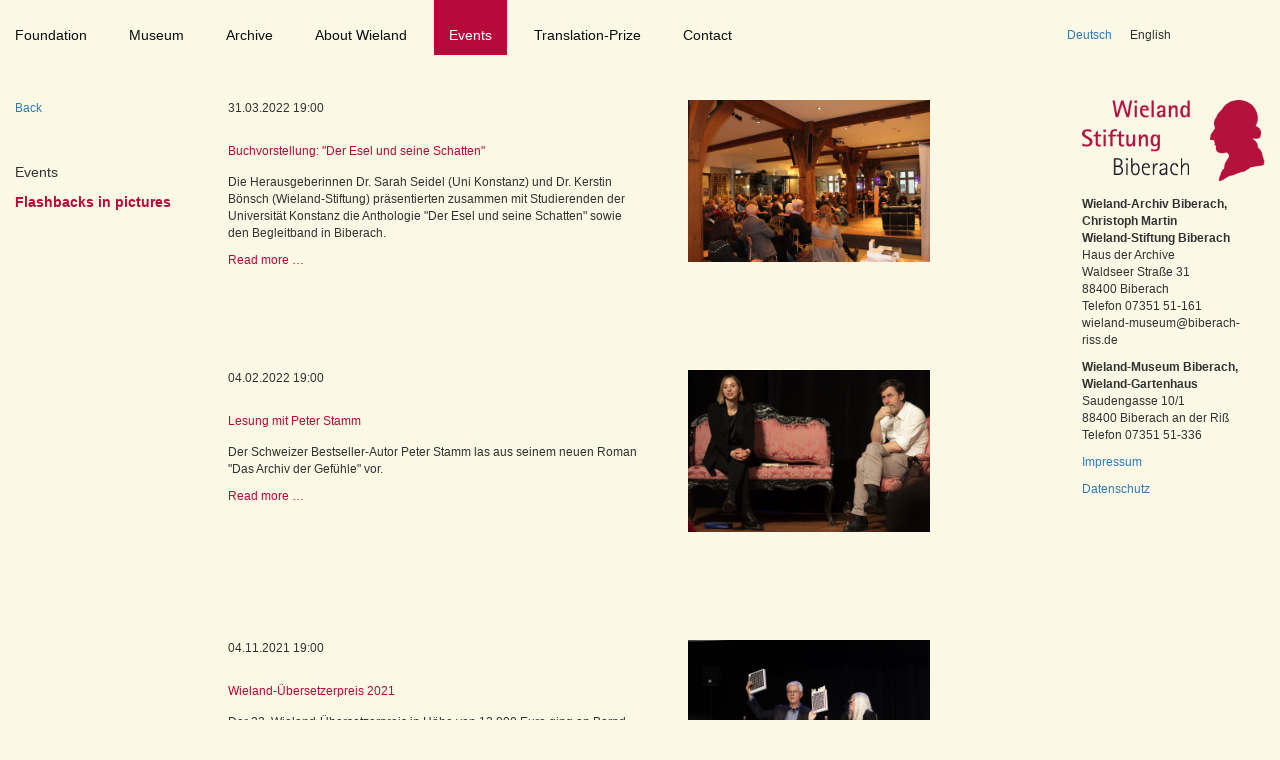

--- FILE ---
content_type: text/html; charset=utf-8
request_url: http://wieland-museum.de/en/flashbacks-in-pictures.html
body_size: 3783
content:
<!DOCTYPE html>
<html lang="en">
<head>

      <meta charset="utf-8">
    <title>Flashbacks in pictures - Wieland Stiftung Biberach - EN</title>
    <base href="http://wieland-museum.de/">

          <meta name="robots" content="index,follow">
      <meta name="description" content="Rückblicke in Bildern">
      <meta name="keywords" content="">
      <meta name="generator" content="Contao Open Source CMS">
    
    <meta name="viewport" content="width=device-width,initial-scale=1.0">
    <link rel="stylesheet" href="http://netdna.bootstrapcdn.com/bootstrap/3.3.4/css/bootstrap.min.css">
    <link rel="stylesheet" href="assets/css/6cf3fe36c590.css">
    <script src="https://code.jquery.com/jquery-1.11.3.min.js"></script>
<script src="http://netdna.bootstrapcdn.com/bootstrap/3.3.4/js/bootstrap.min.js"></script>
    <script src="assets/js/bd7427e27e15.js"></script>
<link rel="alternate" hreflang="de" lang="de" href="de/rueckblicke-in-bildern.html" title="Rückblicke in Bildern">
<link rel="alternate" hreflang="en" lang="en" href="en/flashbacks-in-pictures.html" title="Flashbacks in pictures">

          <!--[if lt IE 9]><script src="assets/html5shiv/3.7.2/html5shiv-printshiv.min.js"></script><![endif]-->
      
</head>
<body id="top" class="mac chrome webkit ch131 stiftung">

      
    <div id="wrapper">

                        <header id="header">
            <div class="inside">
              
<!-- indexer::stop -->
<nav class="mod_navigation col-xs-12 col-sm-10 block" id="mainnavi">

  
  <a href="en/flashbacks-in-pictures.html#skipNavigation1" class="invisible">Skip navigation</a>

  
<ul class="level_1">
            <li class="start first"><a href="en/home.html" title="Home" class="start first">Home</a></li>
                <li><a href="en/christoph-martin-wieland-foundation-biberach.html" title="Foundation">Foundation</a></li>
                <li><a href="en/the-wieland-museum.html" title="Museum">Museum</a></li>
                <li><a href="en/wieland-archive.html" title="Archive">Archive</a></li>
                <li><a href="en/christoph-martin-wieland.html" title="About Wieland">About Wieland</a></li>
                <li class="submenu trail"><a href="en/events.html" title="Events" class="submenu trail" aria-haspopup="true">Events</a>
<ul class="level_2">
            <li class="sibling first"><a href="en/events.html" title="Events" class="sibling first">Events</a></li>
                <li class="active stiftung last"><span class="active stiftung last">Flashbacks in pictures</span></li>
      </ul>
</li>
                <li><a href="en/translation-prize.html" title="Translation-Prize">Translation-Prize</a></li>
                <li><a href="en/contact.html" title="Contact">Contact</a></li>
                <li class="impressum last"><a href="en/registration-information.html" title="Registration Information" class="impressum last">Registration Information</a></li>
      </ul>

  <a id="skipNavigation1" class="invisible">&nbsp;</a>

</nav>
<!-- indexer::continue -->

<!-- indexer::stop -->
<nav class="mod_changelanguage col-xs-12 col-sm-2 lang nopadl block">


<ul class="level_1">
            <li class="lang-de first"><a href="de/rueckblicke-in-bildern.html" title="Rückblicke in Bildern" class="lang-de first" hreflang="de" lang="de">Deutsch</a></li>
                <li class="lang-en active last"><span class="lang-en active last">English</span></li>
      </ul>

</nav>
<!-- indexer::continue -->
<a class="mmenu" href="#mmenu"></a>            </div>
          </header>
              
      
              <div id="container">

                      <div id="main">
              <div class="inside">
                
<!-- indexer::stop -->
	<nav class="mod_mmenu invisible block" id="mmenu">

	
		<a href="en/flashbacks-in-pictures.html#skipNavigation19" class="invisible">Skip navigation</a>

		
<ul class="level_1">
            <li class="start first"><a href="en/home.html" title="Home" class="start first">Home</a></li>
                <li><a href="en/christoph-martin-wieland-foundation-biberach.html" title="Foundation">Foundation</a></li>
                <li><a href="en/the-wieland-museum.html" title="Museum">Museum</a></li>
                <li><a href="en/wieland-archive.html" title="Archive">Archive</a></li>
                <li class="submenu"><a href="en/christoph-martin-wieland.html" title="About Wieland" class="submenu" aria-haspopup="true">About Wieland</a>
<ul class="level_2">
            <li class="stiftung first"><a href="en/christoph-martin-wieland.html" title="Christoph Martin Wieland" class="stiftung first">Christoph Martin Wieland</a></li>
                <li class="mitgliedergremium last"><a href="en/wieland-and-shakespeare.html" title="Wieland and Shakespeare" class="mitgliedergremium last">Wieland and <br>Shakespeare</a></li>
      </ul>
</li>
                <li class="submenu trail"><a href="en/events.html" title="Events" class="submenu trail" aria-haspopup="true">Events</a>
<ul class="level_2">
            <li class="sibling first"><a href="en/events.html" title="Events" class="sibling first">Events</a></li>
                <li class="active stiftung last"><span class="active stiftung last">Flashbacks in pictures</span></li>
      </ul>
</li>
                <li><a href="en/translation-prize.html" title="Translation-Prize">Translation-Prize</a></li>
                <li><a href="en/contact.html" title="Contact">Contact</a></li>
                <li class="impressum last"><a href="en/registration-information.html" title="Registration Information" class="impressum last">Registration Information</a></li>
      </ul>

		<a id="skipNavigation19" class="invisible">&nbsp;</a>

	</nav>
<!-- indexer::continue -->

<div class="mod_article first last block" id="article-83">

  
  
<div class="col-xs-12 col-md-2 nopad">
<div class="ce_text col-xs-12 block">

  
  
      <p><a href="en/en.html">Back</a></p>  
  
  

</div>

<!-- indexer::stop -->
<nav class="mod_customnav col-xs-12 block" id="leftNavi">

  
  <a href="en/flashbacks-in-pictures.html#skipNavigation32" class="invisible">Skip navigation</a>

  
<ul class="level_1">
            <li class="first"><a href="en/events.html" title="Events" class="first">Events</a></li>
                <li class="active stiftung last"><span class="active stiftung last">Flashbacks in pictures</span></li>
      </ul>

  <a id="skipNavigation32" class="invisible">&nbsp;</a>

</nav>
<!-- indexer::continue -->

</div>
<div class="col-xs-12 col-md-10 col-lg-7 nopadl">
<!-- indexer::stop -->
<div class="mod_newslist col-xs-12 block" id="leftNavi">

  
  
      
<div class="newlayout layout_latest arc_2 block first even">

  <div class="teaser col-xs-7 nopad">
	  		<p class="info"><time datetime="2022-03-31T19:00:00+02:00">31.03.2022 19:00</time>  </p>
	  
	  <h2><a href="de/rueckblick-details/buchvorstellung-der-esel-und-seine-schatten.html" title="Read the article: Buchvorstellung: &quot;Der Esel und seine Schatten&quot;">Buchvorstellung: "Der Esel und seine Schatten"</a></h2>

		<p>Die Herausgeberinnen Dr. Sarah Seidel (Uni Konstanz) und Dr. Kerstin Bönsch (Wieland-Stiftung) präsentierten zusammen mit Studierenden der Universität Konstanz die Anthologie "Der Esel und seine Schatten" sowie den Begleitband in Biberach.&nbsp;</p>  </div>

  <div class="col-xs-5 nopad">
	  		<figure class="image_container float_above">

		  
		  

<img src="files/img/005%20-%20Rubrik%20Programm/Buchvorstellung%20Der%20Esel%20und%20seine%20Schatten/IMG_4304_k.jpg" width="1200" height="800" alt="">



		  
		  
		</figure>
	    </div>


      <p class="more col-xs-12 nopad"><a href="de/rueckblick-details/buchvorstellung-der-esel-und-seine-schatten.html" title="Read the article: Buchvorstellung: &quot;Der Esel und seine Schatten&quot;">Read more …<span class="invisible"> Buchvorstellung: "Der Esel und seine Schatten"</span></a></p>
  
</div>

<div class="newlayout layout_latest arc_2 block odd">

  <div class="teaser col-xs-7 nopad">
	  		<p class="info"><time datetime="2022-02-04T19:00:00+01:00">04.02.2022 19:00</time>  </p>
	  
	  <h2><a href="de/rueckblick-details/lesung-mit-peter-stamm.html" title="Read the article: Lesung mit Peter Stamm">Lesung mit Peter Stamm</a></h2>

		<p>Der Schweizer Bestseller-Autor Peter Stamm las aus seinem neuen Roman "Das Archiv der Gefühle" vor.&nbsp;</p>  </div>

  <div class="col-xs-5 nopad">
	  		<figure class="image_container float_above">

		  
		  

<img src="files/img/005%20-%20Rubrik%20Programm/220203%20-%20Lesung_Stamm_1_k_v.jpg" width="1200" height="800" alt="">



		  
		  
		</figure>
	    </div>


      <p class="more col-xs-12 nopad"><a href="de/rueckblick-details/lesung-mit-peter-stamm.html" title="Read the article: Lesung mit Peter Stamm">Read more …<span class="invisible"> Lesung mit Peter Stamm</span></a></p>
  
</div>

<div class="newlayout layout_latest arc_2 block last even">

  <div class="teaser col-xs-7 nopad">
	  		<p class="info"><time datetime="2021-11-04T19:00:00+01:00">04.11.2021 19:00</time>  </p>
	  
	  <h2><a href="de/rueckblick-details/wieland-uebersetzerpreis-2021.html" title="Read the article: Wieland-Übersetzerpreis 2021">Wieland-Übersetzerpreis 2021</a></h2>

		<p>Der 22. Wieland-Übersetzerpreis in Höhe von 12.000 Euro&nbsp;ging an Bernd Schuh und Monika Niehaus für die Übertragung des amerikanischen Sachbuchs "99 Variationen eines Beweises&nbsp; von Philip Ording.</p>  </div>

  <div class="col-xs-5 nopad">
	  		<figure class="image_container float_above">

		  
		  

<img src="files/img/005%20-%20Rubrik%20Programm/Lesung_k_v_2.jpg" width="1200" height="800" alt="">



		  
		  
		</figure>
	    </div>


      <p class="more col-xs-12 nopad"><a href="de/rueckblick-details/wieland-uebersetzerpreis-2021.html" title="Read the article: Wieland-Übersetzerpreis 2021">Read more …<span class="invisible"> Wieland-Übersetzerpreis 2021</span></a></p>
  
</div>
      

</div>
<!-- indexer::continue -->

</div>
<div class="ce_image col-xs-12 col-sm-4 col-md-offset-1  col-md-12 col-lg-2 first block">

  
  
  <figure class="image_container" style="margin-bottom:15px;">

          <a href="de/wieland-stiftung-biberach-de.html">
    
    

<img src="files/img/LogoStartseite.png" width="272" height="120" alt="">



          </a>
    
    
  </figure>


</div>

<div class="ce_text col-xs-12 col-sm-4 col-md-offset-1  col-md-12 col-lg-2 block">

  
  
      <p><strong>Wieland-Archiv Biberach, </strong><br><strong>Christoph Martin </strong><br><strong>Wieland-Stiftung Biberach</strong> <br>Haus der Archive <br>Waldseer Straße 31 <br>88400 Biberach <br>Telefon 07351 51-161 <br>&#x77;&#105;&#x65;&#108;&#x61;&#110;&#x64;&#45;&#x6D;&#117;&#x73;&#101;&#117;&#x6D;&#64;&#98;&#x69;&#98;&#x65;&#114;&#97;&#x63;&#104;&#45;&#114;&#x69;&#115;&#x73;&#46;&#100;&#x65;</p>  
  
  

</div>

<div class="ce_text col-xs-12 col-sm-4 col-md-offset-1  col-md-12 col-lg-2 last block">

  
  
      <p><strong>Wieland-Museum Biberach, </strong><br><strong>Wieland-Gartenhaus</strong> <br>Saudengasse 10/1 <br>88400 Biberach an der Riß <br>Telefon 07351 51-336</p>
<p><a href="de/impressum.html">Impressum<br></a></p>
<p><a href="de/datenschutz.html">Datenschutz</a></p>  
  
  

</div>

  
</div>
              </div>
                          </div>
          
                                
                                
        </div>
      
      
                    
    </div>

      
  
<script src="assets/swipe/2.0/js/swipe.min.js"></script>
<script>
  (function($) {
    $(document).ready(function() {
      $('.ce_sliderStart').each(function(i, cte) {
        var s = $('.content-slider', cte)[0],
            c = s.getAttribute('data-config').split(',');
        new Swipe(s, {
          // Put custom options here
          'auto': parseInt(c[0]),
          'speed': parseInt(c[1]),
          'startSlide': parseInt(c[2]),
          'continuous': parseInt(c[3]),
          'menu': $('.slider-control', cte)[0]
        });
      });
    });
  })(jQuery);
</script>

<script>
(function($) {
	var $mmenu = $('#mmenu');
	$(document).ready(function() {
		$mmenu.mmenu({
isMenu: true, classes: "mm-white ", offCanvas: { zposition: "front" }		}, {
			classNames: {
				selected: "active"
			}
		}).removeClass('invisible');
	});
})(jQuery);
</script>

<script>setTimeout(function(){var e=function(e,t){try{var n=new XMLHttpRequest}catch(r){return}n.open("GET",e,!0),n.onreadystatechange=function(){this.readyState==4&&this.status==200&&typeof t=="function"&&t(this.responseText)},n.send()},t="system/cron/cron.";e(t+"txt",function(n){parseInt(n||0)<Math.round(+(new Date)/1e3)-86400&&e(t+"php")})},5e3);</script>

</body>
</html>


--- FILE ---
content_type: text/css
request_url: http://wieland-museum.de/assets/css/6cf3fe36c590.css
body_size: 8816
content:
/* Contao Open Source CMS, (c) 2005-2016 Leo Feyer, LGPL license */
body,form,figure{margin:0;padding:0}img{border:0}header,footer,nav,section,aside,article,figure,figcaption{display:block}body{font-size:100.01%}select,input,textarea{font-size:99%}#container,.inside{position:relative}#main,#left,#right{float:left;position:relative}#main{width:100%}#left{margin-left:-100%}#right{margin-right:-100%}#footer{clear:both}#main .inside{min-height:1px}.ce_gallery>ul{margin:0;padding:0;overflow:hidden;list-style:none}.ce_gallery>ul li{float:left}.ce_gallery>ul li.col_first{clear:left}.float_left{float:left}.float_right{float:right}.block{overflow:hidden}.clear,#clear{height:.1px;font-size:.1px;line-height:.1px;clear:both}.invisible{border:0;clip:rect(0 0 0 0);height:1px;margin:-1px;overflow:hidden;padding:0;position:absolute;width:1px}.custom{display:block}#container:after,.custom:after{content:"";display:table;clear:both}
/* Contao Open Source CMS, (c) 2005-2016 Leo Feyer, LGPL license */
@media (max-width:767px){#wrapper{margin:0;width:auto}#container{padding-left:0;padding-right:0}#main,#left,#right{float:none;width:auto}#left{right:0;margin-left:0}#right{margin-right:0}}img{max-width:100%;height:auto}.ie7 img{-ms-interpolation-mode:bicubic}.ie8 img{width:auto}
/*
	jQuery.mmenu CSS
*/
/*
	jQuery.mmenu panels CSS
*/
.mm-menu.mm-horizontal > .mm-panel {
  -webkit-transition: -webkit-transform 0.4s ease;
  transition: transform 0.4s ease; }

.mm-menu .mm-hidden {
  display: none; }

.mm-wrapper {
  overflow-x: hidden;
  position: relative; }

.mm-menu,
.mm-menu > .mm-panel {
  width: 100%;
  height: 100%;
  position: absolute;
  left: 0;
  top: 0;
  z-index: 0; }

.mm-menu {
  background: inherit;
  display: block;
  overflow: hidden;
  padding: 0; }
  .mm-menu > .mm-panel {
    background: inherit;
    -webkit-overflow-scrolling: touch;
    overflow: scroll;
    overflow-x: hidden;
    overflow-y: auto;
    box-sizing: border-box;
    padding: 20px;
    -webkit-transform: translate(100%, 0);
    -moz-transform: translate(100%, 0);
    -ms-transform: translate(100%, 0);
    -o-transform: translate(100%, 0);
    transform: translate(100%, 0); }
    .mm-menu > .mm-panel.mm-opened {
      -webkit-transform: translate(0%, 0);
      -moz-transform: translate(0%, 0);
      -ms-transform: translate(0%, 0);
      -o-transform: translate(0%, 0);
      transform: translate(0%, 0); }
    .mm-menu > .mm-panel.mm-subopened {
      -webkit-transform: translate(-30%, 0);
      -moz-transform: translate(-30%, 0);
      -ms-transform: translate(-30%, 0);
      -o-transform: translate(-30%, 0);
      transform: translate(-30%, 0); }
    .mm-menu > .mm-panel.mm-highest {
      z-index: 1; }
  .mm-menu .mm-list {
    padding: 20px 0; }
  .mm-menu > .mm-list {
    padding-bottom: 0; }
    .mm-menu > .mm-list:after {
      content: '';
      display: block;
      height: 40px; }

.mm-panel > .mm-list {
  margin-left: -20px;
  margin-right: -20px; }
  .mm-panel > .mm-list:first-child {
    padding-top: 0; }

.mm-list,
.mm-list > li {
  list-style: none;
  display: block;
  padding: 0;
  margin: 0; }

.mm-list {
  font: inherit;
  font-size: 14px; }
  .mm-list a,
  .mm-list a:hover {
    text-decoration: none; }
  .mm-list > li {
    position: relative; }
    .mm-list > li > a,
    .mm-list > li > span {
      text-overflow: ellipsis;
      white-space: nowrap;
      overflow: hidden;
      color: inherit;
      line-height: 20px;
      display: block;
      padding: 10px 10px 10px 20px;
      margin: 0; }
  .mm-list > li:not(.mm-subtitle):not(.mm-label):not(.mm-search):not(.mm-noresults):after {
    content: '';
    border-bottom-width: 1px;
    border-bottom-style: solid;
    display: block;
    width: 100%;
    position: absolute;
    bottom: 0;
    left: 0; }
  .mm-list > li:not(.mm-subtitle):not(.mm-label):not(.mm-search):not(.mm-noresults):after {
    width: auto;
    margin-left: 20px;
    position: relative;
    left: auto; }
  .mm-list a.mm-subopen {
    background: rgba(3, 2, 1, 0);
    width: 40px;
    height: 100%;
    padding: 0;
    position: absolute;
    right: 0;
    top: 0;
    z-index: 2; }
    .mm-list a.mm-subopen:before {
      content: '';
      border-left-width: 1px;
      border-left-style: solid;
      display: block;
      height: 100%;
      position: absolute;
      left: 0;
      top: 0; }
    .mm-list a.mm-subopen.mm-fullsubopen {
      width: 100%; }
      .mm-list a.mm-subopen.mm-fullsubopen:before {
        border-left: none; }
    .mm-list a.mm-subopen + a,
    .mm-list a.mm-subopen + span {
      padding-right: 5px;
      margin-right: 40px; }
  .mm-list > li.mm-selected > a.mm-subopen {
    background: transparent; }
  .mm-list > li.mm-selected > a.mm-fullsubopen + a,
  .mm-list > li.mm-selected > a.mm-fullsubopen + span {
    padding-right: 45px;
    margin-right: 0; }
  .mm-list a.mm-subclose {
    text-indent: 20px;
    padding-top: 30px;
    margin-top: -20px; }
  .mm-list > li.mm-label {
    text-overflow: ellipsis;
    white-space: nowrap;
    overflow: hidden;
    font-size: 10px;
    text-transform: uppercase;
    text-indent: 20px;
    line-height: 25px;
    padding-right: 5px; }
  .mm-list > li.mm-spacer {
    padding-top: 40px; }
    .mm-list > li.mm-spacer.mm-label {
      padding-top: 25px; }
  .mm-list a.mm-subopen:after,
  .mm-list a.mm-subclose:before {
    content: '';
    border: 2px solid transparent;
    display: inline-block;
    width: 7px;
    height: 7px;
    -webkit-transform: rotate(-45deg);
    -moz-transform: rotate(-45deg);
    -ms-transform: rotate(-45deg);
    -o-transform: rotate(-45deg);
    transform: rotate(-45deg);
    margin-bottom: -5px;
    position: absolute;
    bottom: 50%; }
  .mm-list a.mm-subopen:after {
    border-top: none;
    border-left: none;
    right: 18px; }
  .mm-list a.mm-subclose:before {
    border-right: none;
    border-bottom: none;
    margin-bottom: -15px;
    left: 22px; }

.mm-menu.mm-vertical .mm-list .mm-panel {
  display: none;
  padding: 10px 0 10px 10px; }
  .mm-menu.mm-vertical .mm-list .mm-panel li:last-child:after {
    border-color: transparent; }
.mm-menu.mm-vertical .mm-list li.mm-opened > .mm-panel {
  display: block; }
.mm-menu.mm-vertical .mm-list > li > a.mm-subopen {
  height: 40px; }
  .mm-menu.mm-vertical .mm-list > li > a.mm-subopen:after {
    top: 16px;
    bottom: auto; }
.mm-menu.mm-vertical .mm-list > li.mm-opened > a.mm-subopen:after {
  -webkit-transform: rotate(45deg);
  -moz-transform: rotate(45deg);
  -ms-transform: rotate(45deg);
  -o-transform: rotate(45deg);
  transform: rotate(45deg); }
.mm-menu.mm-vertical .mm-list > li.mm-label > a.mm-subopen {
  height: 25px; }

html.mm-opened .mm-page {
  box-shadow: 0 0 20px rgba(0, 0, 0, 0.5); }

.mm-menu {
  background: #333333;
  color: rgba(255, 255, 255, 0.6); }
  .mm-menu .mm-list > li:after {
    border-color: rgba(0, 0, 0, 0.15); }
  .mm-menu .mm-list > li > a.mm-subclose {
    background: rgba(0, 0, 0, 0.1);
    color: rgba(255, 255, 255, 0.3); }
  .mm-menu .mm-list > li > a.mm-subopen:after, .mm-menu .mm-list > li > a.mm-subclose:before {
    border-color: rgba(255, 255, 255, 0.3); }
  .mm-menu .mm-list > li > a.mm-subopen:before {
    border-color: rgba(0, 0, 0, 0.15); }
  .mm-menu .mm-list > li.mm-selected > a:not(.mm-subopen),
  .mm-menu .mm-list > li.mm-selected > span {
    background: rgba(0, 0, 0, 0.1); }
  .mm-menu .mm-list > li.mm-label {
    background: rgba(255, 255, 255, 0.05); }
  .mm-menu.mm-vertical .mm-list li.mm-opened > a.mm-subopen,
  .mm-menu.mm-vertical .mm-list li.mm-opened > ul {
    background: rgba(255, 255, 255, 0.05); }

/*
	jQuery.mmenu offcanvas addon CSS
*/
.mm-page {
  box-sizing: border-box;
  position: relative; }

.mm-slideout {
  -webkit-transition: -webkit-transform 0.4s ease;
  -ms-transition: -ms-transform 0.4s ease;
  transition: transform 0.4s ease; }

html.mm-opened {
  overflow: hidden;
  position: relative; }
  html.mm-opened body {
    overflow: hidden; }

html.mm-background .mm-page {
  background: inherit; }

#mm-blocker {
  background: rgba(3, 2, 1, 0);
  display: none;
  width: 100%;
  height: 100%;
  position: fixed;
  top: 0;
  left: 0;
  z-index: 999999; }

html.mm-opened #mm-blocker,
html.mm-blocking #mm-blocker {
  display: block; }

.mm-menu.mm-offcanvas {
  display: none;
  position: fixed; }
.mm-menu.mm-current {
  display: block; }

.mm-menu {
  width: 80%;
  min-width: 140px;
  max-width: 440px; }

html.mm-opening .mm-slideout {
  -webkit-transform: translate(80%, 0);
  -moz-transform: translate(80%, 0);
  -ms-transform: translate(80%, 0);
  -o-transform: translate(80%, 0);
  transform: translate(80%, 0); }

@media all and (max-width: 175px) {
  html.mm-opening .mm-slideout {
    -webkit-transform: translate(140px, 0);
    -moz-transform: translate(140px, 0);
    -ms-transform: translate(140px, 0);
    -o-transform: translate(140px, 0);
    transform: translate(140px, 0); } }
@media all and (min-width: 550px) {
  html.mm-opening .mm-slideout {
    -webkit-transform: translate(440px, 0);
    -moz-transform: translate(440px, 0);
    -ms-transform: translate(440px, 0);
    -o-transform: translate(440px, 0);
    transform: translate(440px, 0); } }

/*
	jQuery.mmenu position extension CSS
*/
.mm-menu.mm-top,
.mm-menu.mm-bottom {
  width: 100%;
  min-width: 100%;
  max-width: 100%; }

.mm-menu.mm-right {
  left: auto;
  right: 0; }

.mm-menu.mm-bottom {
  top: auto;
  bottom: 0; }

html.mm-right.mm-opening .mm-slideout {
  -webkit-transform: translate(-80%, 0);
  -moz-transform: translate(-80%, 0);
  -ms-transform: translate(-80%, 0);
  -o-transform: translate(-80%, 0);
  transform: translate(-80%, 0); }

@media all and (max-width: 175px) {
  html.mm-right.mm-opening .mm-slideout {
    -webkit-transform: translate(-140px, 0);
    -moz-transform: translate(-140px, 0);
    -ms-transform: translate(-140px, 0);
    -o-transform: translate(-140px, 0);
    transform: translate(-140px, 0); } }
@media all and (min-width: 550px) {
  html.mm-right.mm-opening .mm-slideout {
    -webkit-transform: translate(-440px, 0);
    -moz-transform: translate(-440px, 0);
    -ms-transform: translate(-440px, 0);
    -o-transform: translate(-440px, 0);
    transform: translate(-440px, 0); } }
/*
	jQuery.mmenu z-position extension CSS
*/
html.mm-front .mm-slideout {
  -webkit-transform: none !important;
  -moz-transform: none !important;
  -ms-transform: none !important;
  -o-transform: none !important;
  transform: none !important;
  z-index: 0 !important; }

.mm-menu.mm-front {
  z-index: 1;
  box-shadow: 0 0 15px rgba(0, 0, 0, 0.5); }

html.mm-opened.mm-next .mm-page {
  box-shadow: none; }

.mm-menu.mm-front, .mm-menu.mm-next {
  -webkit-transition: -webkit-transform 0.4s ease;
  -ms-transition: -ms-transform 0.4s ease;
  transition: transform 0.4s ease;
  -webkit-transform: translate(-100%, 0);
  -moz-transform: translate(-100%, 0);
  -ms-transform: translate(-100%, 0);
  -o-transform: translate(-100%, 0);
  transform: translate(-100%, 0); }
  .mm-menu.mm-front.mm-right, .mm-menu.mm-next.mm-right {
    -webkit-transform: translate(100%, 0);
    -moz-transform: translate(100%, 0);
    -ms-transform: translate(100%, 0);
    -o-transform: translate(100%, 0);
    transform: translate(100%, 0); }
.mm-menu.mm-front.mm-top {
  -webkit-transform: translate(0, -100%);
  -moz-transform: translate(0, -100%);
  -ms-transform: translate(0, -100%);
  -o-transform: translate(0, -100%);
  transform: translate(0, -100%); }
.mm-menu.mm-front.mm-bottom {
  -webkit-transform: translate(0, 100%);
  -moz-transform: translate(0, 100%);
  -ms-transform: translate(0, 100%);
  -o-transform: translate(0, 100%);
  transform: translate(0, 100%); }

html.mm-opening .mm-menu.mm-front, html.mm-opening .mm-menu.mm-next {
  -webkit-transform: translate(0, 0);
  -moz-transform: translate(0, 0);
  -ms-transform: translate(0, 0);
  -o-transform: translate(0, 0);
  transform: translate(0, 0); }

.mm-menu.mm-front.mm-top, .mm-menu.mm-front.mm-bottom {
  height: 80%;
  min-height: 140px;
  max-height: 880px; }

/*
	jQuery.mmenu themes extension CSS
*/
html.mm-opened.mm-light .mm-page {
  box-shadow: 0 0 10px rgba(0, 0, 0, 0.3); }

.mm-menu.mm-light {
  background: #f3f3f3;
  color: rgba(0, 0, 0, 0.6); }
  .mm-menu.mm-light .mm-list > li:after {
    border-color: rgba(0, 0, 0, 0.1); }
  .mm-menu.mm-light .mm-list > li > a.mm-subclose {
    background: rgba(255, 255, 255, 0.6);
    color: rgba(0, 0, 0, 0.3); }
  .mm-menu.mm-light .mm-list > li > a.mm-subopen:after, .mm-menu.mm-light .mm-list > li > a.mm-subclose:before {
    border-color: rgba(0, 0, 0, 0.3); }
  .mm-menu.mm-light .mm-list > li > a.mm-subopen:before {
    border-color: rgba(0, 0, 0, 0.1); }
  .mm-menu.mm-light .mm-list > li.mm-selected > a:not(.mm-subopen),
  .mm-menu.mm-light .mm-list > li.mm-selected > span {
    background: rgba(255, 255, 255, 0.6); }
  .mm-menu.mm-light .mm-list > li.mm-label {
    background: rgba(0, 0, 0, 0.03); }
  .mm-menu.mm-light.mm-vertical .mm-list li.mm-opened > a.mm-subopen,
  .mm-menu.mm-light.mm-vertical .mm-list li.mm-opened > ul {
    background: rgba(0, 0, 0, 0.03); }

.mm-menu.mm-light .mm-buttonbar {
  border-color: rgba(0, 0, 0, 0.6);
  background: #f3f3f3; }
  .mm-menu.mm-light .mm-buttonbar > * {
    border-color: rgba(0, 0, 0, 0.6); }
  .mm-menu.mm-light .mm-buttonbar > input:checked + label {
    background: rgba(0, 0, 0, 0.6);
    color: #f3f3f3; }

.mm-menu.mm-light label.mm-check:before {
  border-color: rgba(0, 0, 0, 0.6); }

.mm-menu.mm-light em.mm-counter {
  color: rgba(0, 0, 0, 0.3); }

.mm-menu.mm-light .mm-footer {
  border-color: rgba(0, 0, 0, 0.1);
  color: rgba(0, 0, 0, 0.3); }

.mm-menu.mm-light .mm-header {
  border-color: rgba(0, 0, 0, 0.1);
  color: rgba(0, 0, 0, 0.3); }
  .mm-menu.mm-light .mm-header .mm-prev:before,
  .mm-menu.mm-light .mm-header .mm-next:after,
  .mm-menu.mm-light .mm-header .mm-close:after {
    border-color: rgba(0, 0, 0, 0.3); }

.mm-menu.mm-light .mm-list li.mm-label > div > div {
  background: rgba(0, 0, 0, 0.03); }

.mm-menu.mm-light .mm-search input {
  background: rgba(0, 0, 0, 0.1);
  color: rgba(0, 0, 0, 0.6); }
.mm-menu.mm-light .mm-noresultsmsg {
  color: rgba(0, 0, 0, 0.3); }

.mm-menu.mm-light label.mm-toggle {
  background: rgba(0, 0, 0, 0.1); }
  .mm-menu.mm-light label.mm-toggle:before {
    background: #f3f3f3; }
.mm-menu.mm-light input.mm-toggle:checked ~ label.mm-toggle {
  background: #4bd963; }

html.mm-opened.mm-white .mm-page {
  box-shadow: 0 0 10px rgba(0, 0, 0, 0.3); }

.mm-menu.mm-white {
  background: white;
  color: rgba(0, 0, 0, 0.6); }
  .mm-menu.mm-white .mm-list > li:after {
    border-color: rgba(0, 0, 0, 0.1); }
  .mm-menu.mm-white .mm-list > li > a.mm-subclose {
    background: rgba(0, 0, 0, 0.06);
    color: rgba(0, 0, 0, 0.3); }
  .mm-menu.mm-white .mm-list > li > a.mm-subopen:after, .mm-menu.mm-white .mm-list > li > a.mm-subclose:before {
    border-color: rgba(0, 0, 0, 0.3); }
  .mm-menu.mm-white .mm-list > li > a.mm-subopen:before {
    border-color: rgba(0, 0, 0, 0.1); }
  .mm-menu.mm-white .mm-list > li.mm-selected > a:not(.mm-subopen),
  .mm-menu.mm-white .mm-list > li.mm-selected > span {
    background: rgba(0, 0, 0, 0.06); }
  .mm-menu.mm-white .mm-list > li.mm-label {
    background: rgba(0, 0, 0, 0.03); }
  .mm-menu.mm-white.mm-vertical .mm-list li.mm-opened > a.mm-subopen,
  .mm-menu.mm-white.mm-vertical .mm-list li.mm-opened > ul {
    background: rgba(0, 0, 0, 0.03); }

.mm-menu.mm-white .mm-buttonbar {
  border-color: rgba(0, 0, 0, 0.6);
  background: white; }
  .mm-menu.mm-white .mm-buttonbar > * {
    border-color: rgba(0, 0, 0, 0.6); }
  .mm-menu.mm-white .mm-buttonbar > input:checked + label {
    background: rgba(0, 0, 0, 0.6);
    color: white; }

.mm-menu.mm-white label.mm-check:before {
  border-color: rgba(0, 0, 0, 0.6); }

.mm-menu.mm-white em.mm-counter {
  color: rgba(0, 0, 0, 0.3); }

.mm-menu.mm-white .mm-footer {
  border-color: rgba(0, 0, 0, 0.1);
  color: rgba(0, 0, 0, 0.3); }

.mm-menu.mm-white .mm-header {
  border-color: rgba(0, 0, 0, 0.1);
  color: rgba(0, 0, 0, 0.3); }
  .mm-menu.mm-white .mm-header .mm-prev:before,
  .mm-menu.mm-white .mm-header .mm-next:after,
  .mm-menu.mm-white .mm-header .mm-close:after {
    border-color: rgba(0, 0, 0, 0.3); }

.mm-menu.mm-white .mm-list li.mm-label > div > div {
  background: rgba(0, 0, 0, 0.03); }

.mm-menu.mm-white .mm-search input {
  background: rgba(0, 0, 0, 0.1);
  color: rgba(0, 0, 0, 0.6); }
.mm-menu.mm-white .mm-noresultsmsg {
  color: rgba(0, 0, 0, 0.3); }

.mm-menu.mm-white label.mm-toggle {
  background: rgba(0, 0, 0, 0.1); }
  .mm-menu.mm-white label.mm-toggle:before {
    background: white; }
.mm-menu.mm-white input.mm-toggle:checked ~ label.mm-toggle {
  background: #4bd963; }

html.mm-opened.mm-black .mm-page {
  box-shadow: none; }

.mm-menu.mm-black {
  background: black;
  color: rgba(255, 255, 255, 0.6); }
  .mm-menu.mm-black .mm-list > li:after {
    border-color: rgba(255, 255, 255, 0.2); }
  .mm-menu.mm-black .mm-list > li > a.mm-subclose {
    background: rgba(255, 255, 255, 0.25);
    color: rgba(255, 255, 255, 0.3); }
  .mm-menu.mm-black .mm-list > li > a.mm-subopen:after, .mm-menu.mm-black .mm-list > li > a.mm-subclose:before {
    border-color: rgba(255, 255, 255, 0.3); }
  .mm-menu.mm-black .mm-list > li > a.mm-subopen:before {
    border-color: rgba(255, 255, 255, 0.2); }
  .mm-menu.mm-black .mm-list > li.mm-selected > a:not(.mm-subopen),
  .mm-menu.mm-black .mm-list > li.mm-selected > span {
    background: rgba(255, 255, 255, 0.25); }
  .mm-menu.mm-black .mm-list > li.mm-label {
    background: rgba(255, 255, 255, 0.15); }
  .mm-menu.mm-black.mm-vertical .mm-list li.mm-opened > a.mm-subopen,
  .mm-menu.mm-black.mm-vertical .mm-list li.mm-opened > ul {
    background: rgba(255, 255, 255, 0.15); }

.mm-menu.mm-black .mm-buttonbar {
  border-color: rgba(255, 255, 255, 0.6);
  background: black; }
  .mm-menu.mm-black .mm-buttonbar > * {
    border-color: rgba(255, 255, 255, 0.6); }
  .mm-menu.mm-black .mm-buttonbar > input:checked + label {
    background: rgba(255, 255, 255, 0.6);
    color: black; }

.mm-menu.mm-black label.mm-check:before {
  border-color: rgba(255, 255, 255, 0.6); }

.mm-menu.mm-black em.mm-counter {
  color: rgba(255, 255, 255, 0.3); }

.mm-menu.mm-black .mm-footer {
  border-color: rgba(255, 255, 255, 0.2);
  color: rgba(255, 255, 255, 0.3); }

.mm-menu.mm-black .mm-header {
  border-color: rgba(255, 255, 255, 0.2);
  color: rgba(255, 255, 255, 0.3); }
  .mm-menu.mm-black .mm-header .mm-prev:before,
  .mm-menu.mm-black .mm-header .mm-next:after,
  .mm-menu.mm-black .mm-header .mm-close:after {
    border-color: rgba(255, 255, 255, 0.3); }

.mm-menu.mm-black .mm-list li.mm-label > div > div {
  background: rgba(255, 255, 255, 0.15); }

.mm-menu.mm-black .mm-search input {
  background: rgba(255, 255, 255, 0.3);
  color: rgba(255, 255, 255, 0.6); }
.mm-menu.mm-black .mm-noresultsmsg {
  color: rgba(255, 255, 255, 0.3); }

.mm-menu.mm-black label.mm-toggle {
  background: rgba(255, 255, 255, 0.2); }
  .mm-menu.mm-black label.mm-toggle:before {
    background: black; }
.mm-menu.mm-black input.mm-toggle:checked ~ label.mm-toggle {
  background: #4bd963; }

/* Swipe 2.0, (C) Brad Birdsall 2012, MIT license */
.content-slider{overflow:hidden;visibility:hidden;position:relative}.slider-wrapper{overflow:hidden;position:relative}.slider-wrapper>*{float:left;width:100%;position:relative}.slider-control{height:30px;position:relative}.slider-control a,.slider-control .slider-menu{position:absolute;top:9px;display:inline-block}.slider-control .slider-prev{left:0}.slider-control .slider-next{right:0}.slider-control .slider-menu{top:0;width:50%;left:50%;margin-left:-25%;font-size:27px;text-align:center}.slider-control .slider-menu b{color:#bbb;cursor:pointer}.slider-control .slider-menu b.active{color:#666}
* {
	font-family: "Verdana",sans-serif;
}

body {
	margin-bottom: 40px;
	background-color: #fbf9e6;
	overflow: overlay;
}

#wrapper {
	width: 100%;
	max-width: 1400px;
	margin: 0 auto;
}

#header {
	height: 100px;
}

h1 {
	font-size: 32px;
	margin-bottom: 25px;
	margin-top: 0;
}

p {
	font-size: 12px;
}

.nopad {
	padding-left: 0;
	padding-right: 0;
}

.nopadl {
	padding-left: 0;
}

.nopadr {
	padding-right: 0;
}

#programm .caption,
#events .caption{
	font-size: 12px;
}

h6 {
	margin-bottom: 0;
    color: #b5113d;
    font-weight: bold;
    margin-top: 25px;
}

#uebersetzerpreis h6,
#translation-prize h6{
	color: #000000;
	padding-bottom: 20px;
}

.mod_article>.col-xs-12.col-md-7 {
    min-height: 400px;
}

/*							
//* 	Navigation			
//*							*/

li.start {
	display: none;
}

nav#mainnavi {
    padding-left: 0;
    padding-right: 0;
}

#mainnavi ul.level_1 {
	padding-left: 0;
}

#mainnavi ul.level_1 li:hover ul.level_2 {
	display: block;
}

#mainnavi ul.level_1 > li > a,
#mainnavi ul.level_1 > li > span {
    display: block;
    font-size: 14px;
    color: #0e0e0e;
}

#mainnavi ul.level_2 {
    display: none;
    position: absolute;
    z-index: 1;
    font-size: 16px;
    width: 200px;
    padding-left: 10px;
    text-align: left;
}

#mainnavi ul.level_2 a,
#mainnavi ul.level_2 li,
#mainnavi ul.level_2 span {
	font-size: 13px;
}

#mainnavi li, ul {
    list-style-type: none;
}

.start #mainnavi ul.level_1 > li {
/*    margin-left: 10px;
    margin-right: 10px; */
    margin-left: 0px;
    margin-right: 40px;
    padding: 0;
    list-style-type: none;
    float: left;
    right: 0;
}


#mainnavi ul.level_1 > li {
/*    margin-left: 10px;
    margin-right: 10px; */
    margin-left: 0px;
    margin-right: 42px;
    padding: 0;
    list-style-type: none;
    float: left;
    right: 0;
}

html:lang(en) .start #mainnavi ul.level_1 > li {
	margin-right: 40px;
}

html:lang(en) #mainnavi ul.level_1 > li {
	margin-right: 40px;
}

#mainnavi ul.level_1 > li.last {
    margin-right: 0;
}

#mainnavi ul.level_1 > li > * {
    text-decoration: none;
	padding-left: 15px;
	padding-right: 15px;
	padding-top: 25px;
	padding-bottom: 10px;
}

#mainnavi ul ul ul {
    top: -8px;
    left: 230px !important;
}

#mainnavi ul.level_1 > li > span,
#mainnavi ul.level_1 > li:hover > a,
#mainnavi ul.level_1 > li.active > a,
#mainnavi ul.level_1 > li.trail > a {
    color: white;
	background-color: #b70a3b;
}

#mainnavi ul ul li a,
#mainnavi ul ul li span {
    color: #0e0e0e !important;
    height: auto !important;
    text-decoration: none;
    text-transform: uppercase;
}

#mainnavi ul ul li {
    line-height: 35px;
    text-decoration: none;
}

#mainnavi ul ul li a:hover,
#mainnavi ul ul li span,
#mainnavi ul ul li a.trail {
    color: #e3001b !important;
}


nav#leftNavi {
    margin-top: 25px;
}

#leftNavi ul.level_1 > li > span,
#leftNavi ul.level_1 > li:hover > a,
#leftNavi ul.level_1 > li.active > a,
#leftNavi ul.level_1 > li.trail > a {
	color: #b70a3b;
	font-weight: bold;
	font-size: 14px;
}

#mainnavi ul.level_1 > li:nth-child-last(1) {
	
}

#mainnavi .impressum  {
	display: none;
}

.mod_customnav a, .mod_customnav a:hover {
    word-break: break-word;
    -webkit-hyphens: auto;
    -moz-hyphens: auto;
    -ms-hyphens: auto;
    hyphens: auto;
}



.ce_text.col-xs-12.col-sm-2.last.block>#sprachmenu {
    left: 0;
    margin-left: 0;
    float: left;
}

#sprachmenu>a {
    padding: 0;
    margin-right: 25px;
}

/* MMENU */
.mm-list a.mm-subclose {
    margin-top: 4px !important;
}

.mm-list a.mm-subclose:before {
    margin-bottom: -4px !important;
}

.mm-list a.mm-subclose {
    padding-top: 10px !important;
}

a.mmenu:hover,
a.mmenu:active,
a.mmenu:visited {
    color: #9d0c15;
}

.mm-menu .mm-list > li > a.mm-subclose {
    color: #b5113d;
}

.mm-menu .mm-list > li.mm-selected > a:not(.mm-subopen),
.mm-menu .mm-list > li.mm-selected > span {
    color: #b5113d;
}

.mm-menu > .mm-panel.mm-opened {
    background: #fff;
    color: #000000;
    padding-top: 60px;
}

.mm-menu .mm-list > li > a.mm-subopen:after, .mm-menu .mm-list > li > a.mm-subclose:before {
	border-color: #b5113d;
}

.mmenu {
    display: inline-block;
    padding-right: 13px;
    padding-left: 26px;
    height: 34px;
    line-height: 34px;
    background: #b5113d url("../../files/img/mobile_menu_icon.png") no-repeat 8px center;
    color: #fff;
    font-size: 14px;
    text-transform: uppercase;
    position: fixed;
    top: 0px;
    right: 15px;
    z-index: 1000;
    display: none;
}

/* STARTSEITE */
.homebox {
    background: #b70a3b;
    padding: 40px;
/*    margin: 0px 15px;*/
    max-width: 1012px;
    color: #fff;
    min-height: 455px;
/*    height: 455px;*/
    margin-top: -20px;
}

#home .homebox {
    background: #b70a3b;
    padding: 40px;
/*    margin: 0px 15px;*/
    max-width: 1012px;
    color: #fff;
    min-height: 350px;
    height: 350px;
    margin-top: -20px;
}

.homebox>p {
	color: #fff;
	font-size: 15px;
}

.homeContact {
	position: absolute;
    top: 30px;
}

.homebox .ce_image {
    /*display: none;*/
    margin-top: -45px;
}

#startseite .homeboxDetailsWidth p,
#startseite p.location {
    font-size: 15px;
}

#startseite .location,
#home .location {
    position: absolute;
    top: 50%;
}


#startseite .slider-control,
#home .slider-control {
	display: none;
}
/* Caroufredsel */

.caroufredsel_wrapper {
	padding-bottom: 50px;
	box-sizing: content-box;
}

/*#startseite .caroufredsel,
#home .caroufredsel {
	left: 0 !important;
}*/

#startseite>.ce_caroufredsel_gallery,
#home>.ce_caroufredsel_gallery {
	margin-top: 0 !important;
/*    margin-left: -63px !important;*/
}

#startseite .caroufredsel_gallery,
#home .caroufredsel_gallery {
	max-width: 100%;
}

.caroufredsel_gallery {
    max-width: 780px;
    min-height: 245px;
}

.caroufredsel_thumbnail.selected img {
    -webkit-filter: opacity(.5) drop-shadow(0 0 0 grey);
    filter: opacity(0.1) drop-shadow(0 0 0 grey);
}

 .caroufredsel_gallery>.image_container img {
	/*width: 670px;
	max-height: 446px;*/
	width: 780px;
	max-height: 519px;
}

#startseite .caroufredsel_gallery>.image_container img,
#home .caroufredsel_gallery>.image_container img {
	/*width: 870px;
	height: 580px;
	max-height: 580px;--
	width: 1012px;
	height: 674.5px;
	max-height: 674.5px;*/
}

.caroufredsel_thumbnails_wrapper, .caroufredsel_thumbnails {
	height: 76px !important;
}

.caroufredsel_thumbnails_wrapper img {
    margin-right: 20px;
    padding-top: 20px;
    height: 76px;
    
}


figcaption {
	max-width: 780px;
	min-height: 50px;
}

.ce_text figcaption {
	min-height: 10px;
}

/*für hochkant*/
.caroufredsel_gallery#caroufredsel_gallery_56_3>.image_container img,
.caroufredsel_gallery#caroufredsel_gallery_63_2>.image_container img,
.caroufredsel_gallery#caroufredsel_gallery_63_3>.image_container img,
.caroufredsel_gallery#caroufredsel_gallery_84_0>.image_container img,
.caroufredsel_gallery#caroufredsel_gallery_140_3>.image_container img,
.caroufredsel_gallery#caroufredsel_gallery_661_3>.image_container img,
.caroufredsel_gallery#caroufredsel_gallery_333_3>.image_container img,
.caroufredsel_gallery#caroufredsel_gallery_618_3>.image_container img,
.caroufredsel_gallery#caroufredsel_gallery_837_3>.image_container img,
.caroufredsel_gallery#caroufredsel_gallery_837_8>.image_container img,
.caroufredsel_gallery#caroufredsel_gallery_837_11>.image_container img,
.caroufredsel_gallery#caroufredsel_gallery_837_12>.image_container img,
.caroufredsel_gallery#caroufredsel_gallery_837_13>.image_container img,
.caroufredsel_gallery#caroufredsel_gallery_837_16>.image_container img,
.caroufredsel_gallery#caroufredsel_gallery_900_10>.image_container img {
	width: 45% !important;
}

.caroufredsel_gallery figure.image_container {
	min-width: 780px;
}

/* list */

ul {
	list-style-type: disc;
	font-size: 12px;
    padding-left: 15px;
}

ul>li {
    margin-bottom: 10px;
}


#leftNavi ul {
	list-style-type: none;
}

.rightcol {
/*    position: absolute;*/
    right: 0;
    overflow: visible;
    padding-top: 4px;
}

.rightcol>figure>a>img {
	margin-left: -39px;
	margin-bottom: 30px;
}

/* Sprachwechsler */

#sprachmenu {
	text-align: center;
	margin-top: 28px;
}

#sprachmenu a, #sprachmenu a:hover, #sprachmenu a:active, #sprachmenu a:visited, #sprachmenu a:focus {
	outline: none !important;
	color: inherit; 
	text-decoration: none;
	padding: 10px 20px 10px 0;
	margin: 10px 0;
	font-size: 12px;
}

.mod_customnav a, .mod_customnav a:hover {
	outline: none !important;
	color: inherit; 
	text-decoration: none;
	padding: 0px;
	font-size: 14px;
}

.mod_customnav ul {
	padding-left: 0;
}

.mod_customnav li {
	margin: 10px 0px;
}

#sammlungsschwerpunkte .col-xs-12.col-md-10.col-lg-7.nopadl {
    min-height: 400px;
}

/* PROGRAMM */

#startseite .h4,
#startseite h4,
#startseite .h4 > a,
#startseite h4 > a{
	font-size: 15px;
    font-weight: bolder;
    color: #ffffff;
    line-height: 1.3;
}

#startseite .more a {
	color: #fff;
	font-weight: bold;
}

#programm .h4,
#programm h4,
#programmarchiv .h4,
#programmarchiv h4,
#events .h4,
#events h4 {
	font-size: 12px;
    font-weight: bolder;
    color: #b5113e;
}

#programm .mod_eventlist figure,
#programmarchiv .mod_eventlist figure,
#events .mod_eventlist figure {
	max-width: 250px;
	text-align: right;
}

#programm .mod_eventlist .caption,
#events .mod_eventlist .caption{
	font-size: 12px;
	text-align: left;
}

#programm .ce_image.programmbild, 
#programmarchiv .ce_image.programmbild,
#events .ce_image.programmbild {
	position: absolute;
    right: 0;
    margin-top: 11px;
}

/* KONTAKT */

#kontakt .image_container,
#contact .image_container {
	margin-right: 0;
	margin-bottom: 0;
}

.submit_container {
    margin-top: 30px;
}


.layout_full>p.location,
 #startseite p.location {
/*	position: absolute;
	top: 55%;
	margin-bottom: 15px;
	padding-bottom: 15px;*/
	display: none;
}
 
/* MD */

.newlayout {
    min-height: 230px;
    margin-bottom: 40px;
    margin-top: 0;
}

.newlayout h2.teaser  {
	margin-top: 0;
}

.newlayout h2 {
/*	margin-bottom: 0;*/
    line-height: 0.5;
    margin-bottom: 20px;
}

.newlayout h2 a, .newlayout h2 a:hover, .newlayout .more a, .newlayout .more a:hover {
	font-size: 12px;
	color: #b70a3b;
	text-transform: none;
}

.newlayout img {
    max-height: 200px;
    width: auto;
    padding-left: 50px;
    position: absolute;
}

.caroufredsel_prev::before {
	content: '';
	/*
	background: url("../../files/img/pfeil_links.png") rgba(0, 0, 0, 0.5) no-repeat center;
	*/
	
	background: url("../../files/img/pfeil_links.png") no-repeat center;
    position: absolute;
    height: 54px;
    width: 30px;
	left: 10px;
	padding: 30px;
}

.caroufredsel_next::before {
	content: '';
	/*
	background: url("../../files/img/pfeil_rechts.png") rgba(0, 0, 0, 0.5) no-repeat center;
	*/
	background: url("../../files/img/pfeil_rechts.png") no-repeat center;
	
    position: absolute;
    height: 54px;
    width: 30px;
	right: 30px; 
	padding: 30px;
}

.caroufredsel_prev span, .caroufredsel_next span {
	display: none;
}

.caroufredsel_prev , .caroufredsel_next {
    background-color: rgba(0,0,0,.5);
	width: 50px;
	display: block;
	top: calc(100% - 75px);
}

.caroufredsel_controls {
    position: absolute;
	top: 36%;
	width: 100%;
}

#uebersetzerpreis .caroufredsel_controls {
	top: 40%;
}

.lang ul {
	list-style: none;
    padding-top: 12px;
    padding-left: 0;
}

.lang ul li {
	display: inline-block;
	padding: 15px;
    padding-left: 0;
}

/* MD ENDE */ 

.mod_newslist, .mod_eventlist {
    min-height: 340px;
}

.mod_newsreader>.layout_full {
    margin-bottom: 20px;
}


.mod_newsreader>.layout_full h6 {
    margin-bottom: 5px;
}


.mod_newsreader .caroufredsel_wrapper.caroufredsel_wrapper {
/*	height: 470px !important;*/
}

.publicationImage img {
    padding-left: unset;
    padding-right: 50px;
}

p.publicationMore {
    float: right;
}

/* 		MOBILE		*/

@media (min-width: 1440px) {
	.space {
	    min-height: 400px;
	}
}

@media (max-width: 1389px) {
	#mainnavi ul.level_1 > li,
	html:lang(en) #mainnavi ul.level_1 > li {
		margin-right: 12px;
	}
	
	#startseite>.ce_caroufredsel_gallery, 
	#home>.ce_caroufredsel_gallery {
		margin-left: 0px !important;
	}
	
	.start #mainnavi ul.level_1 > li,
	html:lang(en) #mainnavi ul.level_1 > li {
		margin-right: 0px;
	}
	
	html:lang(en) .start #mainnavi ul.level_1 > li {
		margin-right: 10px;
	}
	
	html:lang(en) #mainnavi ul.level_1 > li {
		margin-right: 12px;
	}
}

@media (max-width: 1100px) {
	#mainnavi ul.level_1 > li,
	html:lang(en) #mainnavi ul.level_1 > li{
		margin-right: 0px;
	}
	
	.start #mainnavi ul.level_1 > li,
	html:lang(en) #mainnavi ul.level_1 > li{
		margin-right: 0px;
	}
	
	html:lang(en) .start #mainnavi ul.level_1 > li {
		margin-right: 0px;
	}
	
	html:lang(en) #mainnavi ul.level_1 > li {
		margin-right: 0px;
	}
}

@media (max-width: 1387px) and (min-width: 1330px) {
	.caroufredsel_controls {
		width: 90%;
	}
}

@media (max-width: 1329px) and (min-width: 1240px) {
	.caroufredsel_controls {
		width: 95%;
	}
}

@media (max-width: 1239px) and (min-width: 1200px) {
	.caroufredsel_controls {
		width: 100%;
	}
}

@media (max-width: 1199px) and (min-width: 1135px) {
	.caroufredsel_controls {
		width: 73%;
	}
}

@media (max-width: 1134px) and (min-width: 1060px) {
	.caroufredsel_controls {
		width: 80%;
	}
}

@media (max-width: 1059px) and (min-width: 1010px) {
	.caroufredsel_controls {
		width: 83%;
	}
}

@media (max-width: 1009px) and (min-width: 992px) {
	.caroufredsel_controls {
		width: 90%;
	}
}

@media (max-width: 1387px) and (min-width: 992px) {
	.caroufredsel_wrapper,
	.caroufredsel_gallery,
	.caroufredsel_gallery>figure,
	.caroufredsel_gallery figure.image_container,
	.caroufredsel_gallery figcaption {
		/*min-width: 560px;
		max-width: 600px;*/
	}
	
	.caroufredsel_gallery figcaption,
	.caroufredsel_gallery>.image_container img {
		width: 700px !important;
		height: 100%;
		padding-bottom: 34px;
	}
	
	.caroufredsel_wrapper {
		padding-bottom: 55px;
	}
	
	figcaption {
		min-height: 74px;
	}
}

@media (max-width: 992px) {
	.lang {
		width: 300px;
		padding-left: 15px;
	}
	
	.rightcol {
		position: relative;
		padding-left: 15px;
		padding-right: 15px;
/*		margin-top: 30px;*/
	}
	
	.rightcol>figure>a>img {
		margin-left: 0px;
		margin-top: 30px;
	}
	
	.mmenu {
    	display: block;
	}
	
	#mainnavi, #leftNavi {
		display: none;
	}
	
	li.start {
		display: block;
	}
	
	#startseite .caroufredsel_wrapper,
	#home .caroufredsel_wrapper {
	    padding-bottom: 0 !important;
	}
	
	#startseite figcaption.caption,
	#home figcaption.caption {
	    min-height: 50px;
	}
	
	
	#startseite figcaption.caption, 
	#home figcaption.caption {
		margin-bottom: 0;
	}
	
	.homebox {
	    padding-left: 15px;
	    padding-right: 15px;
    	/*margin-left: 15px;
    	margin-right: 15px;*/
    	height: 750px;
    	/*width: 95% !important;*/
    	margin-bottom: 15px;
	}
	
	.programmbild,
	.programmbild>figure {
		padding-left:0;
		margin-left: 0 !important;
	}
	
	.homebox .ce_image {
		margin-top: 10px;
	}
	
	#startseite .location, 
	#home .location {
		top: 95%;
	}
		
	.layout_full>p.location {
		position: relative;
		top: 0;
		margin-bottom: 15px;
		padding-bottom: 15px;
	}
}

@media (max-width: 991px) {
	.caroufredsel_wrapper,
	.caroufredsel_gallery,
	.caroufredsel_gallery>figure,
	.caroufredsel_gallery figure.image_container,
	figcaption {
		min-height: 570px;
	/*	padding-bottom: 0;*/
	}
	
	.caroufredsel_wrapper {
		min-height: 570px;
	}
}

@media (max-width: 991px) and (min-width: 965px) {
	.caroufredsel_controls {
		width: 80%;
	}
}

@media (max-width: 964px) and (min-width: 910px) {
	.caroufredsel_controls {
		width: 85%;
	}
}

@media (max-width: 909px) and (min-width: 860px) {
	.caroufredsel_controls {
		width: 90%;
	}
}

@media (max-width: 859px) and (min-width: 820px) {
	.caroufredsel_controls {
		width: 95%;
	}
}

@media (max-width: 820px) {
	.caroufredsel_wrapper,
	.caroufredsel_gallery,
	.caroufredsel_gallery>figure,
	.caroufredsel_gallery figure.image_container,
	figcaption {
		min-height: 520px;
	    max-width: 760px;
	}
	
	.caroufredsel_wrapper {
		min-height: 520px;
	}
	
	.caroufredsel_controls {
		width: 100%;
	}
}


@media (max-width: 778px) {
	.rightcol {
		position: relative;
	}
	
	.newlayout img {
	    position: relative;
	    top: 0;
	    padding-left: 0;
	    margin-bottom: 10px;
	}
	
	.caroufredsel_wrapper,
	.caroufredsel_gallery,
	.caroufredsel_gallery>figure,
	.caroufredsel_gallery figure.image_container,
	figcaption {
		min-width: 250px !important;
		max-width: 100% !important;
		width: 100% !important;
		min-height: 480px;
	}
	
	.caroufredsel_wrapper,
	#uebersetzerpreis .caroufredsel_wrapper,
	#translation-prize .caroufredsel_wrapper {
		height: 100% !important;
		max-height: 100% !important;
		min-height: 480px;
	}
	
	caroufredsel_thumbnail>figure {
		min-width: 50px;
	}
}

@media (max-width: 768px) {
	.rightcol {
		position: relative;
	}
	
	.newlayout img {
	    position: relative;
	    top: 0;
	    padding-left: 0;
	    margin-bottom: 10px;
	}
	
	.caroufredsel_wrapper,
	.caroufredsel_gallery,
	.caroufredsel_gallery>figure,
	.caroufredsel_gallery figure.image_container,
	figcaption {
		min-width: 250px !important;
		max-width: 100% !important;
		width: 100% !important;
		min-height: 475px;
	}
	
	.caroufredsel_wrapper,
	#uebersetzerpreis .caroufredsel_wrapper,
	#translation-prize .caroufredsel_wrapper  {
		height: 100% !important;
		max-height: 100% !important;
		min-height: 480px;
	}
	
	caroufredsel_thumbnail>figure {
		min-width: 50px;
	}

	
	#uebersetzerpreis figcaption,
	#uebersetzerpreis .caroufredsel_wrapper,
	#translation-prize figcaption,
	#translation-prize .caroufredsel_wrapper {
		/*min-height: 50px;*/
		max-height: 380px;
		padding-bottom: 55px;
	}
	
	#kontakt .col-sm-12,
	#contact .col-sm-12 {
		width: 100% !important;
	}
}

@media (max-width: 660px) {
	.caroufredsel_wrapper,
	.caroufredsel_gallery,
	.caroufredsel_gallery>figure,
	.caroufredsel_gallery figure.image_container,
	figcaption {
		min-height: 420px;
	}
	
	.caroufredsel_wrapper,
	#uebersetzerpreis .caroufredsel_wrapper,
	#translation-prize .caroufredsel_wrapper {
		min-height: 420px;
	}
}

@media (max-width: 570px) {
	.caroufredsel_wrapper,
	.caroufredsel_gallery,
	.caroufredsel_gallery>figure,
	.caroufredsel_gallery figure.image_container,
	figcaption {
		min-height: 370px;
	}
	
	.caroufredsel_wrapper,
	#uebersetzerpreis .caroufredsel_wrapper,
	#translation-prize .caroufredsel_wrapper {
		min-height: 370px;
	}
}

@media (max-width: 500px) {
	#home .homebox figure {
		margin-left: 0 !important;
	}
	
	#home .homebox {
		height: 570px;
	}
}


@media (max-width: 480px) {
	.caroufredsel_wrapper,
	.caroufredsel_gallery,
	.caroufredsel_gallery>figure,
	.caroufredsel_gallery figure.image_container,
	figcaption {
		min-height: 350px;
	}
	
	.caroufredsel_wrapper {
		min-height: 250px;
	}
	
	#uebersetzerpreis .caroufredsel_wrapper {
		min-height: 350px;
	}
}

@media (max-width: 448px) {
	.caroufredsel_gallery,
	.caroufredsel_gallery>figure,
	.caroufredsel_gallery figure.image_container,
	figcaption {
		min-height: 300px;
	}
	
	#uebersetzerpreis .caroufredsel_wrapper,
	#translation-prize .caroufredsel_wrapper {
		min-height: 300px;
	}
}

@media (max-width: 405px) {
	html[lang="de"] .homebox {
		height: 800px;
		margin-bottom: 15px;
	}
}

@media (max-width: 380px) {
	
	.caroufredsel_wrapper {
		min-height: 150px;
	}
	
	#uebersetzerpreis .caroufredsel_wrapper,
	#translation-prize .caroufredsel_wrapper {
		min-height: 250px;
	}
}

/*caroufredsel 2*/

.caroufredsel,
.caroufredsel_gallery>.image_container img
{
	width: 100%;
	height: auto;
	max-width: 100%;
	max-height: 100%;
}

@media (max-width: 375px){
	#kontakt .kontaktPers>figure.image_container.float_left,
	#contact .kontaktPers>figure.image_container.float_left {
	    margin-bottom: 0 !important;
	}
	
	#kontakt .kontaktPers,
	#contact .kontaktPers {
	    margin-bottom: 30px;
	}
}


@media (max-width: 340px) {
	
	html[lang="de"] .homebox {
		height: 850px;
		margin-bottom: 15px;
	}
}
